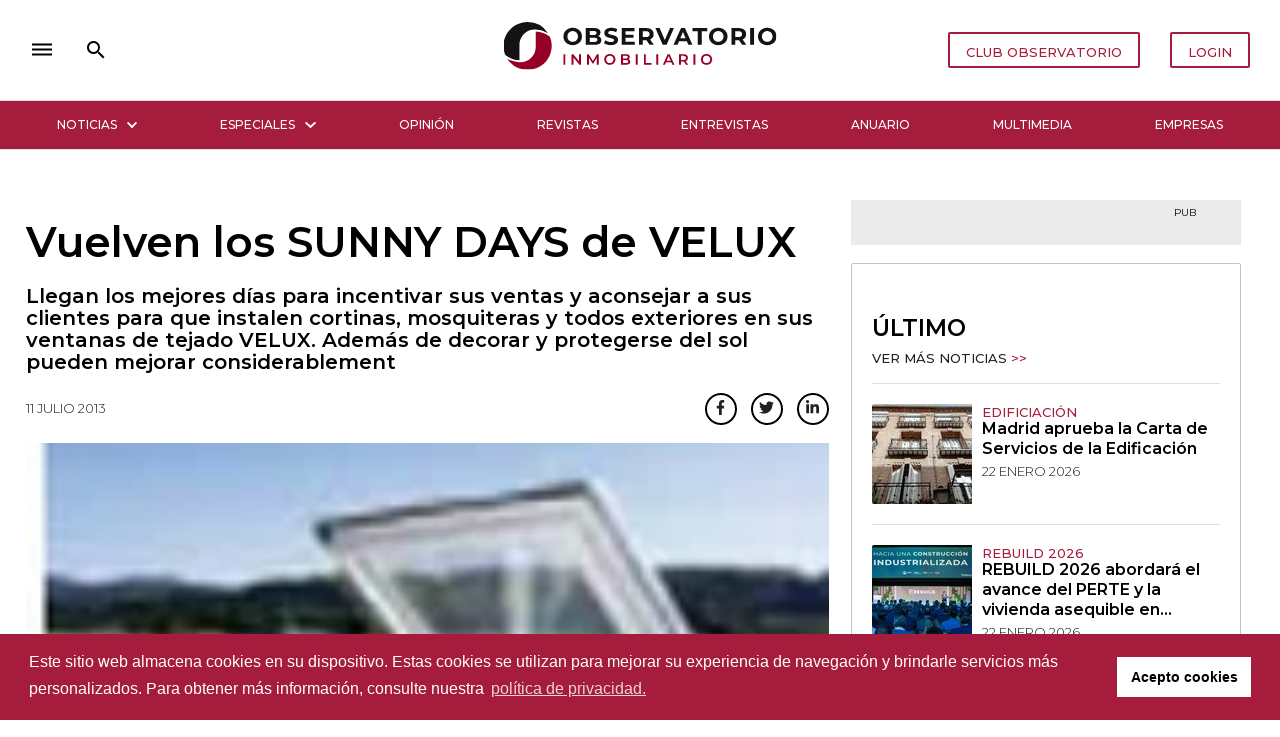

--- FILE ---
content_type: text/html; charset=utf-8
request_url: https://observatorioinmobiliario.es/noticias/tecnolog%C3%ADa-y-arquitectura/vuelven-los-sunny-days-de-velux/
body_size: 9595
content:

<!DOCTYPE html>
<html lang="es">
<head>
  <meta charset="utf-8">
  <meta http-equiv="x-ua-compatible" content="ie=edge">
  <title>
    
      
      
        Vuelven los SUNNY DAYS de VELUX
      
    
  </title>
  <meta name="viewport" content="width=device-width, initial-scale=1.0">
  <link rel="canonical"
        href="https://observatorioinmobiliario.es/noticias/tecnología-y-arquitectura/vuelven-los-sunny-days-de-velux/">

  <!-- Google Tag Manager -->
  <script>(function (w, d, s, l, i) {
      w[l] = w[l] || [];
      w[l].push({
          'gtm.start':
              new Date().getTime(), event: 'gtm.js'
      });
      var f = d.getElementsByTagName(s)[0],
          j = d.createElement(s), dl = l != 'dataLayer' ? '&l=' + l : '';
      j.async = true;
      j.src =
          'https://www.googletagmanager.com/gtm.js?id=' + i + dl;
      f.parentNode.insertBefore(j, f);
  })(window, document, 'script', 'dataLayer', 'GTM-TBPWBRS9');</script>
  <!-- End Google Tag Manager -->

  <script id="mcjs">!function (c, h, i, m, p) {
      m = c.createElement(h), p = c.getElementsByTagName(h)[0], m.async = 1, m.src = i, p.parentNode.insertBefore(m, p)
  }(document, "script", "https://chimpstatic.com/mcjs-connected/js/users/b3f376f77fee5452098ef0d03/421dff2da6027b365f4d65dd4.js");</script>

  <!-- HTML5 shim, for IE6-8 support of HTML5 elements -->
  <!--[if lt IE 9]>
  <script src="https://cdnjs.cloudflare.com/ajax/libs/html5shiv/3.7.3/html5shiv.min.js"></script>
  <![endif]-->

  <link rel="icon" href="/static/images/favicons/favicon.png">

  <link rel="stylesheet" type="text/css"
        href="//cdn.jsdelivr.net/npm/slick-carousel@1.8.1/slick/slick.css"/>

  <link rel="stylesheet"
        href="https://cdnjs.cloudflare.com/ajax/libs/materialize/1.0.0/css/materialize.min.css">
  <link href="https://fonts.googleapis.com/icon?family=Material+Icons" rel="stylesheet">
  <link rel="stylesheet"
        href="https://cdnjs.cloudflare.com/ajax/libs/font-awesome/5.14.0/css/all.min.css"
        integrity="sha512-1PKOgIY59xJ8Co8+NE6FZ+LOAZKjy+KY8iq0G4B3CyeY6wYHN3yt9PW0XpSriVlkMXe40PTKnXrLnZ9+fkDaog=="
        crossorigin="anonymous"/>

  <link rel="stylesheet"
        href="https://cdnjs.cloudflare.com/ajax/libs/normalize/6.0.0/normalize.min.css">
  <link href="https://fonts.googleapis.com/css?family=Roboto:300,400,500,700" rel="stylesheet">
  <link rel="stylesheet" type="text/css"
        href="https://cdn.jsdelivr.net/npm/cookieconsent@3/build/cookieconsent.min.css"/>

  

    <!-- Your stuff: Third-party CSS libraries go here -->

    <!-- This file stores project-specific CSS -->

    <link href="/static/css/project.min.css" rel="stylesheet">

  

  
  

  
  
    
    <meta property="og:description" content="Llegan los mejores días para incentivar sus ventas y aconsejar a sus clientes para que instalen cortinas, mosquiteras y todos exteriores en sus ventanas de tejado VELUX. Además de decorar y protegerse del sol pueden mejorar considerablement">
    <meta property="twitter:description" content="Llegan los mejores días para incentivar sus ventas y aconsejar a sus clientes para que instalen cortinas, mosquiteras y todos exteriores en sus ventanas de tejado VELUX. Además de decorar y protegerse del sol pueden mejorar considerablement">
    <meta name="description" content="Llegan los mejores días para incentivar sus ventas y aconsejar a sus clientes para que instalen cortinas, mosquiteras y todos exteriores en sus ventanas de tejado VELUX. Además de decorar y protegerse del sol pueden mejorar considerablement">
  
  <meta name="twitter:card" content="summary_large_image"/>
  <meta property="og:url" content="https://observatorioinmobiliario.es/noticias/tecnolog%C3%ADa-y-arquitectura/vuelven-los-sunny-days-de-velux/"/>
  <meta property="twitter:url" content="https://observatorioinmobiliario.es/noticias/tecnolog%C3%ADa-y-arquitectura/vuelven-los-sunny-days-de-velux/"/>
  <meta property="og:title"
        content="Llegan los mejores días para incentivar sus ventas y aconsejar a sus clientes para que instalen cortinas, mosquiteras y todos exteriores en sus ventanas de tejado VELUX. Además de decorar y protegerse del sol pueden mejorar considerablement">
  <meta property="twitter:title"
        content="Llegan los mejores días para incentivar sus ventas y aconsejar a sus clientes para que instalen cortinas, mosquiteras y todos exteriores en sus ventanas de tejado VELUX. Además de decorar y protegerse del sol pueden mejorar considerablement">

  

  <meta property="og:image" content="/media/images/velux_7S5KC6Y.2e16d0ba.fill-1200x627.jpg">
  <meta property="twitter:image" content="/media/images/velux_7S5KC6Y.2e16d0ba.fill-1200x627.jpg">
  <meta property="og:locale" content="pt_PT"/>
  <meta property="og:type" content="article"/>

  <script type="application/ld+json">{"@context": "http://schema.org", "@id": "https://observatorioinmobiliario.es/noticias/tecnolog%C3%ADa-y-arquitectura/vuelven-los-sunny-days-de-velux/", "@type": "NewsArticle", "articleBody": "Llegan los mejores d\u00edas para incentivar sus ventas y aconsejar a sus clientes para que instalen cortinas, mosquiteras y todos exteriores en sus ventanas de tejado VELUX. Adem\u00e1s de decorar y protegerse del sol pueden mejorar considerablemente la eficiencia energ\u00e9tica de su vivienda.\n\nEntre el 1 de junio y el 31 de julio de 2013 (fecha de factura) VELUX regala el IVA de las cortinas, toldos o mosquiteras que el cliente compre en cualquiera de sus distribuidores.\n\nVELUX ofrece una extensa gama de cortinas con atractivos colores, tejidos y estampados que se instalan f\u00e1cilmente gracias al exclusivo sistema Pick&amp;Click!\u00ae. Cortinas de oscurecimiento, cortinas plisadas, estores y cortinas venecianas, disponibles en versiones de accionamiento manual, el\u00e9ctrico y solar.\n\nComplementar las ventanas de tejado VELUX con cortinas interiores, adem\u00e1s de ser un elemento de decoraci\u00f3n y de control de la luz, reduce la incidencia solar sobre el mobiliario evitando su decoloraci\u00f3n y mejora el aislamiento t\u00e9rmico de la ventana entre un 27% y un 34%, con lo que ayudan a mantener el calor del interior de la vivienda en los meses fr\u00edos.\n\nPara una \u00f3ptima protecci\u00f3n solar recomendamos instalar un toldillo exterior, con el que se puede reducir la radiaci\u00f3n solar hasta un 90% y disminuir el uso de aparatos de aire acondicionado. Se instalan muy f\u00e1cilmente y permiten mantener la visibilidad exterior incluso con el toldillo en uso.\n\nVELUX cuenta con una amplia gama de soluciones que se pueden combinar para mejorar el confort del hogar. La mosquitera VELUX, adem\u00e1s de proteger de los molestos insectos, se puede combinar con cortinas y toldillos exteriores.\n\nPara beneficiarse de esta promoci\u00f3n y conseguir el reembolso del IVA, s\u00f3lo hay que registrase en www.sunnydaysvelux.es y enviar una copia de la factura de compra y los c\u00f3digos originales de los productos adquiridos, antes del 31 de agosto de 2013. El cliente recibir\u00e1 una transferencia por el importe correspondiente al 21% del precio de tarifa sin IVA.\n\nLas bases completas de la promoci\u00f3n se pueden consultar en \n\nN\u00ba 63 - Junio-Julio 2013", "articleSection": "Arquitectura", "dateModified": "2013-07-11T00:00:00+00:00", "datePublished": "2013-07-11T00:00:00+00:00", "description": "Llegan los mejores d\u00edas para incentivar sus ventas y aconsejar a sus clientes para que instalen cortinas, mosquiteras y todos exteriores en sus ventanas de tejado VELUX. Adem\u00e1s de decorar y protegerse del sol pueden mejorar considerablement", "headline": "Vuelven los SUNNY DAYS de VELUX", "image": {"@context": "http://schema.org", "@id": "https://observatorioinmobiliario.es/media/original_images/velux_7S5KC6Y", "@type": "ImageObject", "contentUrl": "https://observatorioinmobiliario.es/media/original_images/velux_7S5KC6Y", "name": "velux", "thumbnail": "https://observatorioinmobiliario.es/media/images/velux_7S5KC6Y.max-200x200.jpg", "url": "https://observatorioinmobiliario.es/media/original_images/velux_7S5KC6Y"}, "keywords": [], "mainEntityOfPage": [{"@id": "/noticias/tecnolog%C3%ADa-y-arquitectura/vuelven-los-sunny-days-de-velux/", "@type": "WebPage"}], "name": "Vuelven los SUNNY DAYS de VELUX", "publisher": {"@context": "http://schema.org", "@id": "https://observatorioinmobiliario.es", "@type": "Organization", "logo": {"@type": "ImageObject", "url": "https://observatorioinmobiliario.es/static/images/oi.cea7fa87e63e.png"}, "name": "Observatorio Inmobiliario", "sameAs": ["https://twitter.com/observatorioin", "https://www.facebook.com/ObservatorioInmobiliario/"], "url": "https://observatorioinmobiliario.es"}, "url": "/noticias/tecnolog%C3%ADa-y-arquitectura/vuelven-los-sunny-days-de-velux/"}</script>




</head>

<body>
<!-- Google Tag Manager (noscript) -->
<noscript>
  <iframe src="https://www.googletagmanager.com/ns.html?id=GTM-TBPWBRS9"
          height="0" width="0" style="display:none;visibility:hidden"></iframe>
</noscript>
<!-- End Google Tag Manager (noscript) -->



<ul id="slide-out" class="sidenav">
  <ul class="nav-header valign-wrapper">
    <li class="valign-wrapper"><img src="/static/images/oi.svg"
                                    alt="Logo Observatorio Inmobiliario"></li>
    <li><a class="sidenav-close" href="#"> <i class="material-icons">close</i></a></li>
  </ul>
  <div class="divider"></div>
  <li class="search">
    <form id="searchForm" method="get" action="/search">
      <div class="search-wrapper valign-wrapper">
        <button><i class="material-icons">search</i></button>
        <input type="search" required name="query" id="sideSearch" placeholder="Búsqueda...">
        <div class="search-results"></div>
      </div>
    </form>
  </li>
  <div class="divider"></div>

  

<nav>
  <ul>
    
      <li class="tab ">
        <a class="ancestor" href="/noticias/"
           target="_self">Noticias
        </a>
      </li>
    
      <li class="tab ">
        <a class="" href="/dosieres-especiales"
           target="_self">Especiales
        </a>
      </li>
    
      <li class="tab ">
        <a class="" href="/opinion/"
           target="_self">Opinión
        </a>
      </li>
    
      <li class="tab ">
        <a class="" href="/revistas/"
           target="_self">Revistas
        </a>
      </li>
    
      <li class="tab ">
        <a class="" href="/entrevistas/"
           target="_self">Entrevistas
        </a>
      </li>
    
      <li class="tab ">
        <a class="" href="/anuario/"
           target="_self">Anuario
        </a>
      </li>
    
      <li class="tab category-tab">
        <a class="" href="/multimedia/"
           target="_self">Multimedia
        </a>
      </li>
    
      <li class="tab category-tab">
        <a class="" href="/empresas/"
           target="_self">Empresas
        </a>
      </li>
    
  </ul>
</nav>


  <div class="divider"></div>

  <nav>
    <ul>
      <li>
        <a href="/politica-de-privacidad/">Política de privacidad</a>
      </li>
      <li>
        <a href="/terminos-y-condiciones-de-uso/">Términos y condiciones de uso</a>
      </li>
      
        <li>
          <a target="_blank" href="/documents/258/OI_2026.pdf">Media Pack 2026</a>
        </li>
      
    </ul>
  </nav>
  <div class="divider"></div>
  <div class='onesignal-customlink-container' style="text-align: center;margin-top: 7px"></div>
</ul>




<header id="navbar">
  

<script>
  function deleteSearchText() {
    var input = document.getElementById("search");
    input.value = ''
  }

  function sideNav() {
    var elems = document.querySelectorAll('.sidenav'),
      sideNav = elems[0];

    var instance = M.Sidenav.getInstance(sideNav);
    instance.open()
  }
</script>

<div class="container">
  <nav class="nav no-shadows">
    <div class="nav-wrapper white">
      <a href="/" class="brand-logo center hover-effect" style="line-height: 120px">
        
          <img src="/static/images/oi.svg" alt="Logo Observatorio Inmobiliario">
        
      </a>

      <ul class="left valign-wrapper" style="height: 100%">
        <li><a href="javascript:void(0);" onclick="sideNav()"><i
          class="material-icons hover-effect">dehaze</i></a></li>
        <li style="height: 64px" class="search-input">
          <form id="searchForm" method="get" action="/search">
            <div class="input-field">
              <input id="search" type="search" required name="query">
              <label class="label-icon btn-hover" for="search"><i
                class="material-icons black-text hover-effect">search</i></label>
              <i class="material-icons" onclick="deleteSearchText(this)">close</i>
            </div>
          </form>
        </li>
      </ul>
      <ul class="right">
        
          <li class="mobile-hide"><a
            href="https://users.iberinmo.com/store/observatorioinmobiliario/" target="_blank"
            class="waves-effect white vi-color btn-flat vi-btn hover-effect">CLUB OBSERVATORIO</a>
          </li>
          <li class="mobile-hide"><a href="/accounts/login"
                                     class="waves-effect white vi-color btn-flat vi-btn hover-effect">LOGIN</a>
          </li>
        
        <li style="display: none" class="mobile-show">
          <a class='dropdown-trigger' href='#' data-target='dropdown1'>
            <i class="material-icons mobile-login hover-effect">person_outline</i>
          </a>
        </li>
      </ul>
    </div>
  </nav>
</div>
<div class="divider mobile-hide"></div>

<div class="container-fluid ">
  <div class="container mobile-hide">
    <div class="row" style="margin-bottom: 0">
      

<nav class="no-shadows">
  <ul id="navbar-list" class="tabs tabs-fixed-width">
    
      
        <li class="tab">
          <a class="ancestor nav-dropdown-trigger"
             href="#" role="button" aria-expanded="false"
             onclick="openDropdown('submenu-noticias')"
             aria-controls="submenu-noticias">
            Noticias<i class="fas fa-chevron-down"></i>
          </a>
        </li>
        <div id="submenu-noticias" class="submenu tabs">
          <div class="container">
            <ul>
              
                
  <li style="display: inline-block" class="tab valign-wrapper">
    <a href="/noticias/tecnolog%C3%ADa-y-arquitectura/" class="ancestor">Arquitectura</a>
  </li>

  <li style="display: inline-block" class="tab valign-wrapper">
    <a href="/noticias/tecnologia/" class="">Tecnología</a>
  </li>

  <li style="display: inline-block" class="tab valign-wrapper">
    <a href="/noticias/inversion-inmobiliaria/" class="">Inversión Inmobiliaria</a>
  </li>

  <li style="display: inline-block" class="tab valign-wrapper">
    <a href="/noticias/residencial/" class="">Residencial</a>
  </li>

  <li style="display: inline-block" class="tab valign-wrapper">
    <a href="/noticias/logistica/" class="">Logística</a>
  </li>

  <li style="display: inline-block" class="tab valign-wrapper">
    <a href="/noticias/hoteles/" class="">Hoteles</a>
  </li>

  <li style="display: inline-block" class="tab valign-wrapper">
    <a href="/noticias/retail/" class="">Retail</a>
  </li>

  <li style="display: inline-block" class="tab valign-wrapper">
    <a href="/noticias/esg/" class="">ESG</a>
  </li>

  <li style="display: inline-block" class="tab valign-wrapper">
    <a href="/noticias/nombramientos/" class="">Nombramientos</a>
  </li>

  <li style="display: inline-block" class="tab valign-wrapper">
    <a href="/noticias/oficinas/" class="">Oficinas</a>
  </li>


              
            </ul>
          </div>
          <div class="divider"></div>
        </div>
      
    
      
        <li class="tab">
          <a class=" nav-dropdown-trigger"
             href="#" role="button" aria-expanded="false"
             onclick="openDropdown('submenu-especiales')"
             aria-controls="submenu-especiales">
            Especiales<i class="fas fa-chevron-down"></i>
          </a>
        </li>
        <div id="submenu-especiales" class="submenu tabs">
          <div class="container">
            <ul>
              
                
  <li style="display: inline-block" class="tab valign-wrapper">
    <a href="https://observatorioinmobiliario.es/dosieres-especiales/?desayuno=true" class="">Desayunos Inmobiliarios</a>
  </li>

  <li style="display: inline-block" class="tab valign-wrapper">
    <a href="https://observatorioinmobiliario.es/dosieres-especiales/?desayuno=false" class="">Dosieres Especiales</a>
  </li>


              
            </ul>
          </div>
          <div class="divider"></div>
        </div>
      
    
      
        <li class="tab ">
          <a class="" href="/opinion/"
             target="_self">Opinión
          </a>
        </li>
      
    
      
        <li class="tab ">
          <a class="" href="/revistas/"
             target="_self">Revistas
          </a>
        </li>
      
    
      
        <li class="tab ">
          <a class="" href="/entrevistas/"
             target="_self">Entrevistas
          </a>
        </li>
      
    
      
        <li class="tab ">
          <a class="" href="/anuario/"
             target="_self">Anuario
          </a>
        </li>
      
    
      
        <li class="tab ">
          <a class="" href="/multimedia/"
             target="_self">Multimedia
          </a>
        </li>
      
    
      
        <li class="tab ">
          <a class="" href="/empresas/"
             target="_self">Empresas
          </a>
        </li>
      
    
  </ul>
</nav>

<script>

</script>

    </div>
  </div>
</div>

<div class="divider"></div>
<div id="submenu-container"></div>
<ul id='dropdown1' class='dropdown-content'>
  
    <li><a href="https://users.iberinmo.com/store/observatorioinmobiliario/" target="_blank">CLUB
      OBSERVATORIO</a></li>
    <li><a href="/accounts/login">LOGIN</a></li>
  
</ul>


</header>




  <div class="container post-detail">
    <div class="row">
      <main>
        <article class="col m12 l8">
          <header>
            
  <div class="no-tag-margin"></div>



            <h1 class="post-title">Vuelven los SUNNY DAYS de VELUX
              
            </h1>
            <h2 class="post-teaser">Llegan los mejores días para incentivar sus ventas y aconsejar a sus clientes para que instalen cortinas, mosquiteras y todos exteriores en sus ventanas de tejado VELUX. Además de decorar y protegerse del sol pueden mejorar considerablement</h2>

            <div class="post-details-wrapper">
              <span class="post-details">
                <time class="light"> 
                  11 julio 2013</time></span>
              <div class="share-btn-wrapper right">
                <a href="//www.facebook.com/sharer/sharer.php?u=https://observatorioinmobiliario.es/noticias/tecnolog%C3%ADa-y-arquitectura/vuelven-los-sunny-days-de-velux/" target="_blank"
   class="social-btn"><i class="fab fa-facebook-f"></i></a>
<a href="//twitter.com/intent/tweet?text=https://observatorioinmobiliario.es/noticias/tecnolog%C3%ADa-y-arquitectura/vuelven-los-sunny-days-de-velux/" target="_blank"
   class="social-btn"><i class="fab fa-twitter"></i></a>
<a href="https://www.linkedin.com/sharing/share-offsite/?url=https://observatorioinmobiliario.es/noticias/tecnolog%C3%ADa-y-arquitectura/vuelven-los-sunny-days-de-velux/" target="_blank" class="social-btn"><i class="fab fa-linkedin-in"></i></a>



              </div>
            </div>
          </header>
          <figure class="post-image">
            <picture>
              
              
              
              

              <source srcset="/media/images/velux_7S5KC6Y.height-800.format-webp.webp 1x"
                      media="(min-width: 500px)"
                      type="image/webp">
              <source srcset="/media/images/velux_7S5KC6Y.2e16d0ba.fill-306x204-c50.format-webp.webp" type="image/webp">
              <source srcset="/media/images/velux_7S5KC6Y.2e16d0ba.fill-306x204-c50.format-jpeg.jpg" media="(max-width: 500px)" type="image/jpeg">
              <img src="/media/images/velux_7S5KC6Y.height-800.format-jpeg.jpg"alt="Vuelven los SUNNY DAYS de VELUX">
            </picture>
            
          </figure>
          
            <div class="post-text"><img class="alignleft size-full wp-image-19068" style="margin: 0px 10px;" title="velux" src="https://s404843446.mialojamiento.es/wp-content/uploads/2013/07/velux.jpg" alt="velux" width="184" height="269" />Llegan los mejores días para incentivar sus ventas y aconsejar a sus clientes para que instalen cortinas, mosquiteras y todos exteriores en sus ventanas de tejado VELUX. Además de decorar y protegerse del sol pueden mejorar considerablemente la eficiencia energética de su vivienda.

Entre el 1 de junio y el 31 de julio de 2013 (fecha de factura) VELUX regala el IVA de las cortinas, toldos o mosquiteras que el cliente compre en cualquiera de sus distribuidores.

VELUX ofrece una extensa gama de cortinas con atractivos colores, tejidos y estampados que se instalan fácilmente gracias al exclusivo sistema Pick&amp;Click!®. Cortinas de oscurecimiento, cortinas plisadas, estores y cortinas venecianas, disponibles en versiones de accionamiento manual, eléctrico y solar.

Complementar las ventanas de tejado VELUX con cortinas interiores, además de ser un elemento de decoración y de control de la luz, reduce la incidencia solar sobre el mobiliario evitando su decoloración y mejora el aislamiento térmico de la ventana entre un 27% y un 34%, con lo que ayudan a mantener el calor del interior de la vivienda en los meses fríos.

Para una óptima protección solar recomendamos instalar un toldillo exterior, con el que se puede reducir la radiación solar hasta un 90% y disminuir el uso de aparatos de aire acondicionado. Se instalan muy fácilmente y permiten mantener la visibilidad exterior incluso con el toldillo en uso.

VELUX cuenta con una amplia gama de soluciones que se pueden combinar para mejorar el confort del hogar. La mosquitera VELUX, además de proteger de los molestos insectos, se puede combinar con cortinas y toldillos exteriores.

Para beneficiarse de esta promoción y conseguir el reembolso del IVA, sólo hay que registrase en www.sunnydaysvelux.es y enviar una copia de la factura de compra y los códigos originales de los productos adquiridos, antes del 31 de agosto de 2013. El cliente recibirá una transferencia por el importe correspondiente al 21% del precio de tarifa sin IVA.

Las bases completas de la promoción se pueden consultar en 

<strong>Nº 63 - Junio-Julio 2013</strong></div>
          
          


        
        </article>
      </main>
      <div class="col m12 l4">
        

<div class="home-square-banner home-responsive-banner">
  <div class="outer-wrapper detail-banner">
    <div class="banner-wrapper">
      <p class="pub right-align mt-0">PUB</p>
      <!-- Aqua Ad Server Console Asynchronous JS Tag - Generated with Revive Adserver v5.0.5 -->
      <ins data-revive-zoneid="5136" data-revive-id="fa8c6c9da7f33852f7097c4a94da1070"></ins>
      <script async src="//servedby.aqua-adserver.com/asyncjs.php"></script>
    </div>
    <div class="banner-wrapper" style="margin-top: 20px">
      <!-- Aqua Ad Server Console Asynchronous JS Tag - Generated with Revive Adserver v5.0.5 -->
      <ins data-revive-zoneid="5133" data-revive-id="fa8c6c9da7f33852f7097c4a94da1070"></ins>
      <script async src="//servedby.aqua-adserver.com/asyncjs.php"></script>
    </div>
  </div>
</div>

        
        
<aside class="card card-big">
  <div class="card-content">
    <h2 class="custom-card-title">Último</h2>
    <a href="/noticias/"><p class="card-subtitle underline" style="line-height: 30px">Ver más noticias
      <span class="vi-color">>></span></p>
    </a>
    <div class="divider margin-divider"></div>
    
      <article class="card horizontal home-horizontal-card">
        <figure class="card-image">
          
          <a href="/noticias/esg/madrid-aprueba-la-carta-de-servicios-de-la-edificaci%C3%B3n/" target="_blank">
            <img src="/media/images/Captura_de_pantalla_2026-01-22_181.2e16d0ba.fill-100x100.jpg" alt="Madrid aprueba la Carta de Servicios de la Edificación">
          </a>
        </figure>
        <div class="card-stacked">
          
  <a href="/tags/edificiacion/" target="_blank">
    <h6 class="card-subtitle tag-title underline">edificiación</h6>
  </a>



          <a href="/noticias/esg/madrid-aprueba-la-carta-de-servicios-de-la-edificaci%C3%B3n/" target="_blank">
            <h3 class="card-body-title">
Madrid aprueba la Carta de Servicios de la Edificación</h3>
          </a>
          <time class="card-body-date">
            
              22 enero 2026
          </time>
        </div>
      </article>
      
        <div class="divider margin-divider"></div>
      
    
      <article class="card horizontal home-horizontal-card">
        <figure class="card-image">
          
          <a href="/noticias/residencial/rebuild-2026-abordar%C3%A1-el-avance-del-perte-y-la-vivienda-asequible-en-espa%C3%B1a/" target="_blank">
            <img src="/media/images/Captura_de_pantalla_2026-01-22_163.2e16d0ba.fill-100x100.jpg" alt="REBUILD 2026 abordará el avance del PERTE y la vivienda asequible en España">
          </a>
        </figure>
        <div class="card-stacked">
          
  <a href="/tags/rebuild-2026/" target="_blank">
    <h6 class="card-subtitle tag-title underline">Rebuild 2026</h6>
  </a>



          <a href="/noticias/residencial/rebuild-2026-abordar%C3%A1-el-avance-del-perte-y-la-vivienda-asequible-en-espa%C3%B1a/" target="_blank">
            <h3 class="card-body-title">
REBUILD 2026 abordará el avance del PERTE y la vivienda asequible en España</h3>
          </a>
          <time class="card-body-date">
            
              22 enero 2026
          </time>
        </div>
      </article>
      
        <div class="divider margin-divider"></div>
      
    
      <article class="card horizontal home-horizontal-card">
        <figure class="card-image">
          
          <a href="/noticias/inversion-inmobiliaria/cloudworks-cierra-2025-con-135-millones-de-euros-de-facturaci%C3%B3n/" target="_blank">
            <img src="/media/images/Captura_de_pantalla_2026-01-22_153.2e16d0ba.fill-100x100.jpg" alt="Cloudworks cierra 2025 con 13,5 millones de euros de facturación">
          </a>
        </figure>
        <div class="card-stacked">
          
  <a href="/tags/empresas/" target="_blank">
    <h6 class="card-subtitle tag-title underline">empresas</h6>
  </a>



          <a href="/noticias/inversion-inmobiliaria/cloudworks-cierra-2025-con-135-millones-de-euros-de-facturaci%C3%B3n/" target="_blank">
            <h3 class="card-body-title">
Cloudworks cierra 2025 con 13,5 millones de euros de facturación</h3>
          </a>
          <time class="card-body-date">
            
              22 enero 2026
          </time>
        </div>
      </article>
      
        <div class="divider margin-divider"></div>
      
    
      <article class="card horizontal home-horizontal-card">
        <figure class="card-image">
          
          <a href="/noticias/nombramientos/grc-investment-managers-incorpora-a-massimo-massimilla-como-partner-de-inversiones/" target="_blank">
            <img src="/media/images/Massimo.2e16d0ba.fill-100x100.jpg" alt="GRC Investment Managers incorpora a Massimo Massimilla como partner de inversiones">
          </a>
        </figure>
        <div class="card-stacked">
          
  <a href="/tags/nombramientos/" target="_blank">
    <h6 class="card-subtitle tag-title underline">nombramientos</h6>
  </a>



          <a href="/noticias/nombramientos/grc-investment-managers-incorpora-a-massimo-massimilla-como-partner-de-inversiones/" target="_blank">
            <h3 class="card-body-title">
GRC Investment Managers incorpora a Massimo Massimilla como partner de inversiones</h3>
          </a>
          <time class="card-body-date">
            
              22 enero 2026
          </time>
        </div>
      </article>
      
    
  </div>
</aside>

        

<div class="home-square-banner home-responsive-banner">
  <div class="outer-wrapper detail-banner">
    <div class="banner-wrapper">
      <p class="pub right-align mt-0">PUB</p>
      <!-- Aqua Ad Server Console Asynchronous JS Tag - Generated with Revive Adserver v5.0.5 -->
      <ins data-revive-zoneid="5137" data-revive-id="fa8c6c9da7f33852f7097c4a94da1070"></ins>
      <script async src="//servedby.aqua-adserver.com/asyncjs.php"></script>
    </div>
    <div class="banner-wrapper" style="margin-top: 20px">
      <!-- Aqua Ad Server Console Asynchronous JS Tag - Generated with Revive Adserver v5.0.5 -->
      <ins data-revive-zoneid="5134" data-revive-id="fa8c6c9da7f33852f7097c4a94da1070"></ins>
      <script async src="//servedby.aqua-adserver.com/asyncjs.php"></script>
    </div>
  </div>
</div>

        
<aside class="card card-big">
  <div class="card-content">
    <h2 class="custom-card-title">Mas leido</h2>
    <a href="/noticias/"><p class="card-subtitle underline" style="line-height: 30px">Ver más noticias
      <span class="vi-color">>></span></p>
    </a>
    <div class="divider margin-divider"></div>
    
      <article class="card horizontal home-horizontal-card">
        <figure class="card-image">
          
          <a href="/noticias/retail/santander-lanza-un-fondo-de-hasta-300-millones-para-invertir-en-retail/" target="_blank">
            <img src="/media/images/Captura_de_pantalla_2026-01-16_120.2e16d0ba.fill-100x100.jpg" alt="Santander lanza un fondo de hasta 300 millones para invertir en retail">
          </a>
        </figure>
        <div class="card-stacked">
          
  <a href="/tags/retail/" target="_blank">
    <h6 class="card-subtitle tag-title underline">retail</h6>
  </a>



          <a href="/noticias/retail/santander-lanza-un-fondo-de-hasta-300-millones-para-invertir-en-retail/" target="_blank">
            <h3 class="card-body-title">
Santander lanza un fondo de hasta 300 millones para invertir en retail</h3>
          </a>
          <time class="card-body-date">
            
              16 enero 2026
          </time>
        </div>
      </article>
      
        <div class="divider margin-divider"></div>
      
    
      <article class="card horizontal home-horizontal-card">
        <figure class="card-image">
          
          <a href="/noticias/residencial/avintia-se-adjudica-tres-lotes-de-vivienda-asequible-en-la-comunidad-de-madrid/" target="_blank">
            <img src="/media/images/Captura_de_pantalla_2026-01-19_094.2e16d0ba.fill-100x100.jpg" alt="Avintia se adjudica tres lotes de vivienda asequible en la Comunidad de Madrid">
          </a>
        </figure>
        <div class="card-stacked">
          
  <a href="/tags/residencial/" target="_blank">
    <h6 class="card-subtitle tag-title underline">residencial</h6>
  </a>



          <a href="/noticias/residencial/avintia-se-adjudica-tres-lotes-de-vivienda-asequible-en-la-comunidad-de-madrid/" target="_blank">
            <h3 class="card-body-title">
Avintia se adjudica tres lotes de vivienda asequible en la Comunidad de Madrid</h3>
          </a>
          <time class="card-body-date">
            
              19 enero 2026
          </time>
        </div>
      </article>
      
        <div class="divider margin-divider"></div>
      
    
      <article class="card horizontal home-horizontal-card">
        <figure class="card-image">
          
          <a href="/noticias/tecnologia/nostrum-proyecta-seis-centros-de-datos-en-espa%C3%B1a-que-estar%C3%A1n-operativos-para-2027/" target="_blank">
            <img src="/media/images/Captura_de_pantalla_2026-01-20_110.2e16d0ba.fill-100x100.jpg" alt="Nostrum proyecta seis centros de datos en España que estarán operativos para 2027">
          </a>
        </figure>
        <div class="card-stacked">
          
  <a href="/tags/centros-de-datos/" target="_blank">
    <h6 class="card-subtitle tag-title underline">centros de datos</h6>
  </a>



          <a href="/noticias/tecnologia/nostrum-proyecta-seis-centros-de-datos-en-espa%C3%B1a-que-estar%C3%A1n-operativos-para-2027/" target="_blank">
            <h3 class="card-body-title">
Nostrum proyecta seis centros de datos en España que estarán operativos para 2027</h3>
          </a>
          <time class="card-body-date">
            
              20 enero 2026
          </time>
        </div>
      </article>
      
        <div class="divider margin-divider"></div>
      
    
      <article class="card horizontal home-horizontal-card">
        <figure class="card-image">
          
          <a href="/noticias/hoteles/hoteles-globales-compra-a-cerberus-tres-hoteles-en-mallorca/" target="_blank">
            <img src="/media/images/Captura_de_pantalla_2026-01-16_125.2e16d0ba.fill-100x100.jpg" alt="Hoteles Globales compra a Cerberus tres hoteles en Mallorca">
          </a>
        </figure>
        <div class="card-stacked">
          
  <a href="/tags/hoteles_1/" target="_blank">
    <h6 class="card-subtitle tag-title underline">hoteles</h6>
  </a>



          <a href="/noticias/hoteles/hoteles-globales-compra-a-cerberus-tres-hoteles-en-mallorca/" target="_blank">
            <h3 class="card-body-title">
Hoteles Globales compra a Cerberus tres hoteles en Mallorca</h3>
          </a>
          <time class="card-body-date">
            
              16 enero 2026
          </time>
        </div>
      </article>
      
    
  </div>
</aside>

      </div>
    </div>
  </div>




<footer class="page-footer">
  <div class="container footer-vi">
    <div class="row">
      <div class="col s12 l6">
        <div class="row">
          <div class="col s12 m6 vi-logo">
            <img src="/static/images/oi-footer.svg" alt="Logo Observatorio Inmobiliario">
          </div>
          <div class="col s12 m6">
            <a href="//iberinmo.com" target="_blank"><img
              src="/static/images/iberinmo-footer.svg"
              alt="Logo Iberinmo"></a>
          </div>
          <div class="col s12"></div>
        </div>
        <p class="footer-text">
          Observatorio Inmobiliario, publicación del Grupo Iberinmo, es hoy uno de los medios de
          comunicación con mayor prestigio entre los profesionales del sector en España. Una
          plataforma de información 360º, con contenido digital, organización de eventos y revista
          impresa, que acompaña la actualidad de la industria inmobiliaria española.
        </p>
        <div class="share-btn-wrapper">
          <a target="_blank" href="https://www.facebook.com/ObservatorioInmobiliario/"
             class="social-btn"><i
            class="fab fa-facebook-f"></i></a>
          <a target="_blank" href="https://www.youtube.com/channel/UCXXcbDt9TH11g8uCT-motag"
             class="social-btn"><i
            class="fab fa-youtube"></i></a>
          <a target="_blank"
             href="https://www.linkedin.com/company/observatorio-inmobiliario-y-de-la-construcci-n/?originalSubdomain=es"
             class="social-btn"><i
            class="fab fa-linkedin-in"></i></a>
          <a target="_blank" href="https://twitter.com/observatorioin" class="social-btn"><i
            class="fab fa-twitter"></i></a>
        </div>
      </div>
      <nav class="col s12 m6 l3">
        <span class="footer-title">Observatorio Inmobiliario</span>
        <ul class="footer-text">
          <li><a href="/politica-de-privacidad/">Política de privacidad</a></li>
          <li><a href="/terminos-y-condiciones-de-uso/">Términos y condiciones de uso</a></li>
          
            <li><a target="_blank" href="/documents/258/OI_2026.pdf">Media Pack 2026</a></li>
          
        </ul>
      </nav>
      <address class="col s12 m6 l3">
        <span class="footer-title">Contactos</span>
        <ul class="footer-text">
          <li>C/ Cronos 24‑26, Portal 1</li>
          <li>1º oficina C‑1</li>
          <li>28037 Madrid</li>
          <li>Email: <a href="mailto:info@iberinmo.com">info@iberinmo.com</a></li>
          <li>Tel: <a href="tel:+34912358159">91 235 81 59</a></li>
        </ul>
      </address>
    </div>
    <p class="footer-text credits">© 2026 <a href="//iberinmo.com/" target="_blank"><u>Grupo
      Iberinmo</u></a> All
      rights reserved. |
      Powered
      by <a href="https://evolutio.pt" target="_blank">Evolutio</a></p>
  </div>
</footer>




<!-- Le javascript
================================================== -->
<!-- Placed at the end of the document so the pages load faster -->


  <script src="//code.jquery.com/jquery-3.5.1.min.js"
          integrity="sha256-9/aliU8dGd2tb6OSsuzixeV4y/faTqgFtohetphbbj0="
          crossorigin="anonymous"></script>
  <script src="/static/js/materialize.js"></script>

  <script src="//unpkg.com/masonry-layout@4/dist/masonry.pkgd.min.js"></script>

  <script src="//unpkg.com/packery@2/dist/packery.pkgd.min.js"></script>
  <script src="//unpkg.com/draggabilly@2/dist/draggabilly.pkgd.min.js"></script>

  <script src="//cdn.jsdelivr.net/npm/slick-carousel@1.8.1/slick/slick.min.js"></script>
  <script src="//cdnjs.cloudflare.com/ajax/libs/font-awesome/5.14.0/js/all.min.js"
          integrity="sha512-YSdqvJoZr83hj76AIVdOcvLWYMWzy6sJyIMic2aQz5kh2bPTd9dzY3NtdeEAzPp/PhgZqr4aJObB3ym/vsItMg=="
          crossorigin="anonymous"></script>
  <script src="https://cdn.jsdelivr.net/npm/cookieconsent@3/build/cookieconsent.min.js"
          data-cfasync="false"></script>
  
  
  <!-- place project specific Javascript in this file -->

  <script async type="text/javascript"
          src="/static/js/ipd-deals-filter.js"></script>

  <script src="/static/js/project.min.js"></script>





</body>
</html>



--- FILE ---
content_type: image/svg+xml
request_url: https://observatorioinmobiliario.es/static/images/iberinmo-footer.svg
body_size: 4821
content:
<svg xmlns="http://www.w3.org/2000/svg" width="185.07" height="33.211"><g data-name="Grupo 441"><g data-name="Grupo 28"><g data-name="Grupo 20"><path data-name="Caminho 418" d="M31.761 4.904v14.021h-2.685V7.585a2.685 2.685 0 012.685-2.681z" fill="#fff"/></g><g data-name="Grupo 21"><path data-name="Caminho 419" d="M52.587 5.846A3.006 3.006 0 0153.88 8.41a3.068 3.068 0 01-2.442 3.106 3.616 3.616 0 012.194 1.2 3.521 3.521 0 01.792 2.344 3.335 3.335 0 01-1.393 2.835 6.246 6.246 0 01-3.8 1.032H42.82V4.904h6.231a5.892 5.892 0 013.536.942zm-2.044 4.328a1.534 1.534 0 00.591-1.282 1.461 1.461 0 00-.591-1.243 2.594 2.594 0 00-1.633-.421h-3.406v3.406h3.406a2.593 2.593 0 001.633-.461zm.371 5.95a1.612 1.612 0 00.721-1.4 1.55 1.55 0 00-.721-1.352 3.424 3.424 0 00-2-.471h-3.406v3.707h3.406a3.374 3.374 0 002-.483z" fill="#fff"/></g><g data-name="Grupo 22"><path data-name="Caminho 420" d="M64.639 4.904h10.278v2.344h-7.594v3.466h6.812v2.344h-6.812v3.527h7.834v2.34H64.639z" fill="#fff"/></g><g data-name="Grupo 23"><path data-name="Caminho 421" d="M94.271 18.925l-2.424-4.147a4.539 4.539 0 01-.5.02h-3.166v4.127h-2.684V4.904h5.85a6.306 6.306 0 014.207 1.262 4.428 4.428 0 011.483 3.566 5.274 5.274 0 01-.711 2.805 4.358 4.358 0 01-2.074 1.743l3.086 4.648zm-6.091-6.492h3.166a3.57 3.57 0 002.324-.661 2.4 2.4 0 00.8-1.963 2.318 2.318 0 00-.8-1.924 3.655 3.655 0 00-2.324-.641H88.18z" fill="#fff"/></g><g data-name="Grupo 24"><path data-name="Caminho 422" d="M107.59 4.904h2.685v11.34a2.685 2.685 0 01-2.685 2.681z" fill="#fff"/></g><g data-name="Grupo 25"><path data-name="Caminho 423" d="M131.115 4.904h2.6v14.021h-2.539l-7.213-9.657v9.657h-2.625V4.904h2.545l7.233 9.677z" fill="#fff"/></g><g data-name="Grupo 26"><path data-name="Caminho 424" d="M144.78 4.904h3.066l4.648 9.036 4.608-9.036h3.065v14.021h-2.464V8.871l-4.368 8.615h-1.723l-4.387-8.615v10.054h-2.445z" fill="#fff"/></g><g data-name="Grupo 27"><path data-name="Caminho 425" d="M181.395 5.666a7.176 7.176 0 012.695 9.888 7.143 7.143 0 01-2.695 2.614 7.975 7.975 0 01-7.593 0 7.134 7.134 0 01-2.7-2.614 7.1 7.1 0 012.7-9.888 8.124 8.124 0 017.593 0zm-6.141 2.094a4.8 4.8 0 00-1.733 6.561 4.843 4.843 0 001.743 1.743 4.606 4.606 0 002.374.641 4.516 4.516 0 002.344-.641 4.714 4.714 0 001.713-1.743 4.792 4.792 0 00.631-2.424 4.738 4.738 0 00-.631-2.414 4.659 4.659 0 00-1.713-1.723 4.569 4.569 0 00-2.344-.631 4.712 4.712 0 00-2.387.63z" fill="#fff"/></g></g><g data-name="Grupo 29" fill="#fff"><path data-name="Caminho 426" d="M33.677 29.713h1.016v2.309a4.052 4.052 0 01-1.129.577 3.944 3.944 0 01-1.276.222 3.234 3.234 0 01-1.628-.417 3.113 3.113 0 01-1.159-1.133 3.042 3.042 0 01-.425-1.585 2.952 2.952 0 01.434-1.575 3.128 3.128 0 011.185-1.12 3.4 3.4 0 011.663-.412 3.682 3.682 0 011.285.234 3.425 3.425 0 011.094.643l-.66.86a2.512 2.512 0 00-.8-.512 2.454 2.454 0 00-.916-.182 2.1 2.1 0 00-1.055.274 2.013 2.013 0 00-.759.751 2.094 2.094 0 000 2.093 2.089 2.089 0 00.759.755 2.066 2.066 0 001.06.278 2.339 2.339 0 00.655-.1 2.907 2.907 0 00.655-.282z"/><path data-name="Caminho 427" d="M46.961 32.734l-1.051-1.8a1.973 1.973 0 01-.217.009h-1.372v1.788h-1.163v-6.077h2.535a2.732 2.732 0 011.823.547 1.919 1.919 0 01.642 1.545 2.286 2.286 0 01-.308 1.216 1.89 1.89 0 01-.9.755l1.337 2.014zm-2.639-2.813h1.372a1.546 1.546 0 001.007-.286 1.039 1.039 0 00.347-.851 1 1 0 00-.347-.833 1.582 1.582 0 00-1.007-.278h-1.372z"/><path data-name="Caminho 428" d="M58.014 31.363a1.478 1.478 0 001.094.408 1.437 1.437 0 001.082-.408 1.557 1.557 0 00.394-1.129v-3.577h1.163v3.577a2.819 2.819 0 01-.321 1.376 2.183 2.183 0 01-.916.9 2.98 2.98 0 01-1.4.313 3.05 3.05 0 01-1.419-.312 2.162 2.162 0 01-.924-.9 2.815 2.815 0 01-.322-1.376v-3.577h1.163v3.577a1.524 1.524 0 00.406 1.128z"/><path data-name="Caminho 429" d="M74.504 27.204a1.938 1.938 0 01.63 1.545 2.087 2.087 0 01-.63 1.62 2.532 2.532 0 01-1.775.577h-1.328v1.788h-1.163v-6.077h2.49a2.622 2.622 0 011.776.547zm-.824 2.431a1.032 1.032 0 00.352-.851 1 1 0 00-.352-.833 1.6 1.6 0 00-1.012-.278h-1.267v2.248h1.267a1.564 1.564 0 001.011-.286z"/><path data-name="Caminho 430" d="M87.623 26.987a3.109 3.109 0 011.168 4.285 3.1 3.1 0 01-1.168 1.133 3.455 3.455 0 01-3.291 0 3.1 3.1 0 01-1.168-1.133 3.077 3.077 0 011.168-4.285 3.522 3.522 0 013.291 0zm-2.661.908a2.08 2.08 0 00-.751 2.843 2.093 2.093 0 00.755.755 1.992 1.992 0 001.029.278 1.958 1.958 0 001.016-.278 2.05 2.05 0 00.742-.755 2.084 2.084 0 00.273-1.051 2.059 2.059 0 00-.273-1.046 2.023 2.023 0 00-.742-.746 1.979 1.979 0 00-1.016-.274 2.039 2.039 0 00-1.033.274z"/></g><g data-name="Grupo 32"><g data-name="Grupo 30"><path data-name="Retângulo 8" d="M6.015 0v33.211H0V6.015A6.015 6.015 0 016.015 0z" fill="#fff"/></g><g data-name="Grupo 31"><path data-name="Retângulo 9" d="M9.71 0h6.015v27.2a6.015 6.015 0 01-6.015 6.011V0z" fill="#fff"/></g></g></g></svg>